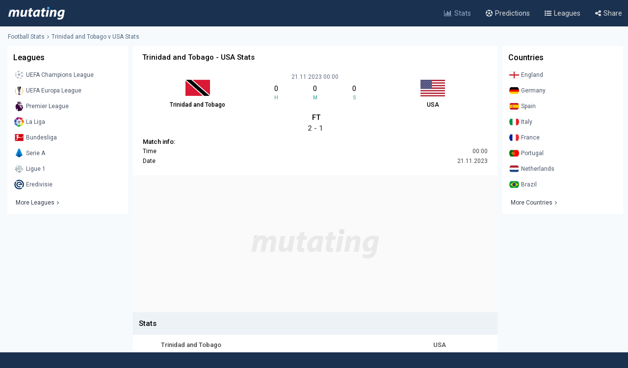

--- FILE ---
content_type: text/html; charset=UTF-8
request_url: https://www.mutating.com/football-stats/match-preview-trinidad-&-tobago-vs-usa-stats-h2h-preview-and-prediction-bbdjcag/
body_size: 11343
content:
<!doctype html>
<html lang="en">
<head>
<title>Trinidad and Tobago vs USA Stats H2H Preview and Prediction 2023-11-21</title>
<meta charset="utf-8">
<meta name="viewport" content="width=device-width, initial-scale = 1.0, maximum-scale=5.0, user-scalable=0">
<meta name="keywords" content="soccer, football, soccer stats, football stats, football statistics, soccer statistics">
<meta name="description" content="Trinidad and Tobago - USA match stats and live score, Head-to-head records Preview and Prediction 2023-11-21">
<meta name="title" content="Trinidad and Tobago vs USA Stats H2H Preview and Prediction 2023-11-21">
<link rel="canonical" href="https://www.mutating.com/football-stats/match-preview-trinidad-&-tobago-vs-usa-stats-h2h-preview-and-prediction-bbdjcag/" />
<meta property="og:locale" content="en" />
<meta property="og:type" content="article" />
<meta property="og:title" content="Trinidad and Tobago vs USA Stats H2H Preview and Prediction 2023-11-21" />
<meta property="og:description" content="Trinidad and Tobago - USA match stats and live score, Head-to-head records Preview and Prediction 2023-11-21" />
<meta property="og:url" content="https://www.mutating.com/football-stats/match-preview-trinidad-&-tobago-vs-usa-stats-h2h-preview-and-prediction-bbdjcag/" />
<meta property="og:site_name" content="Mutating" />
<meta property="article:modified_time" content="2026-01-21T06:11:00+00:00" />
<meta property="og:image" content="https://www.mutating.com/images/mutatingimage.jpg" />
<meta property="og:image:width" content="1200" />
<meta property="og:image:height" content="628" />
<meta name="twitter:card" content="summary_large_image" />
<meta name="twitter:description" content="Trinidad and Tobago - USA match stats and live score, Head-to-head records Preview and Prediction 2023-11-21" />
<meta name="twitter:title" content="Trinidad and Tobago vs USA Stats H2H Preview and Prediction 2023-11-21" />
<meta name="twitter:site" content="@Mutating_Social" />
<meta name="twitter:image" content="https://www.mutating.com/images/mutatingimage.jpg" />
<link rel="shortcut icon" href="https://www.mutating.com/favicon.ico" type="image/x-icon">
<link rel="icon" href="https://www.mutating.com/favicon.ico" type="image/x-icon">
<link rel="apple-touch-icon" sizes="57x57" href="https://www.mutating.com/icons/apple-icon-57x57.png">
<link rel="apple-touch-icon" sizes="60x60" href="https://www.mutating.com/icons/apple-icon-60x60.png">
<link rel="apple-touch-icon" sizes="72x72" href="https://www.mutating.com/icons/apple-icon-72x72.png">
<link rel="apple-touch-icon" sizes="76x76" href="https://www.mutating.com/icons/apple-icon-76x76.png">
<link rel="apple-touch-icon" sizes="114x114" href="https://www.mutating.com/icons/apple-icon-114x114.png">
<link rel="apple-touch-icon" sizes="120x120" href="https://www.mutating.com/icons/apple-icon-120x120.png">
<link rel="apple-touch-icon" sizes="144x144" href="https://www.mutating.com/icons/apple-icon-144x144.png">
<link rel="apple-touch-icon" sizes="152x152" href="https://www.mutating.com/icons/apple-icon-152x152.png">
<link rel="apple-touch-icon" sizes="180x180" href="https://www.mutating.com/icons/apple-icon-180x180.png">
<link rel="icon" type="image/png" sizes="192x192"  href="https://www.mutating.com/icons/android-icon-192x192.png">
<link rel="icon" type="image/png" sizes="32x32" href="https://www.mutating.com/icons/favicon-32x32.png">
<link rel="icon" type="image/png" sizes="96x96" href="https://www.mutating.com/icons/favicon-96x96.png">
<link rel="icon" type="image/png" sizes="16x16" href="https://www.mutating.com/icons/favicon-16x16.png">
<link rel="manifest" href="https://www.mutating.com/icons/manifest.json">
<meta name="msapplication-TileColor" content="#1a3150">
<meta name="msapplication-TileImage" content="https://www.mutating.com/icons/ms-icon-144x144.png">
<meta name="theme-color" content="#1a3150">
<link rel="preconnect" href="https://fonts.gstatic.com">
<link rel="preconnect" href="https://adservice.google.com/">
<link rel="preconnect" href="https://googleads.g.doubleclick.net/">
<link rel="preconnect" href="https://www.googletagservices.com/">
<link rel="preconnect" href="https://tpc.googlesyndication.com/">
<link rel="preconnect" href="https://pagead2.googlesyndication.com">
<link rel="preconnect" href="https://www.google-analytics.com">
<link rel="preconnect" href="https://ssl.google-analytics.com">
<link rel="preconnect" href="https://stats.g.doubleclick.net">
<link rel="preconnect" href="https://www.googletagmanager.com">
<link rel="preconnect" href="https://www.gstatic.com">
<link rel="preload" href="https://www.mutating.com/assets/fonts/af7ae50.woff2" as="font" type="font/woff2" crossorigin="anonymous">
<link rel="preload" as="style" href="https://fonts.googleapis.com/css2?family=Roboto:wght@400;500&display=swap">
<link rel="stylesheet" media="print" onload="this.onload=null;this.removeAttribute('media');" href="https://fonts.googleapis.com/css2?family=Roboto:wght@400;500&display=swap">
<noscript>
<link rel="stylesheet" href="https://fonts.googleapis.com/css2?family=Roboto:wght@400;500&display=swap">
</noscript>
<link rel="stylesheet"  href="https://www.mutating.com/css/sytlemutatingnew.css">
<script async data-cfasync="false" src="https://staging-cdn.snigelweb.com/adengine/mutating.com/loader.js" type="text/javascript"></script>
<link rel="stylesheet"  href="https://www.mutating.com/css/snigcss.css"><script type="application/ld+json">{"@context":"https://schema.org","@type":"Organization","name":"Mutating","url":"https://www.mutating.com/football-stats/","logo":"https://www.mutating.com/images/mutatingimage.jpg","sameAs":["https://www.facebook.com/"]}</script>
<script type="application/ld+json">{"@context":"https://schema.org","@type":"BreadcrumbList","itemListElement":[{"@type":"ListItem","position":1,"name":"Home","item":"https://www.mutating.com/"},{"@type":"ListItem","position":2,"name":"Football Stats","item":"https://www.mutating.com/football-stats/"},{"@type":"ListItem","position":3,"name":"Soccer Predictions","item":"https://www.mutating.com/soccer-predictions/"},{"@type":"ListItem","position":4,"name":"Live Soccer Predictions","item":"https://www.mutating.com/soccer-predictions/live/"},{"@type":"ListItem","position":5,"name":"Football Tables & Stats","item":"https://www.mutating.com/football-tables-stats/"},{"@type":"ListItem","position":6,"name":"Trinidad and Tobago vs USA Stats H2H Preview and Prediction 2023-11-21","item":"https://www.mutating.com/football-stats/match-preview-trinidad-&-tobago-vs-usa-stats-h2h-preview-and-prediction-bbdjcag/"}]}</script>    
<style>.standingshome{background:#faebd7;}.standingsaway{background:#f5f5dc;}</style>
<script>const urlidupdate = "bbdjcag";var config = {static_id: "1139206"};const countdown = new Date("Nov 21,2023 00:00:00");</script>
<body>
<div id="loader">
<div></div>
</div>
<div class="layoutis">
<div class="sitebg autoimportant">
<!-- start header -->
<header> 
<div class="barheader"><div class="container margin-auto padding075"><div class="logodiv">
    <div class="logomargins"><a href="https://www.mutating.com/football-stats/" title="Football Stats">
    <img src="https://www.mutating.com/images/logodesk.png" alt="Football Stats" width="117" height="30" class="logosite logodesk"><img src="https://www.mutating.com/images/logomob.png" alt="Football Stats" width="117" height="28" class="logosite logomob"></a>
    </div> 
    <div class="flex-grow padding05">
    <div class="flex justify-end menudesk">
    <a href="https://www.mutating.com/football-stats/" title="Football Stats" class="linktopmenu"><i class="fa fa-bar-chart2 topicon selected"></i><span class="topsmenus selecttopmenu">Stats</span></a>
    <a href="https://www.mutating.com/soccer-predictions/" title="Soccer Predictions" class="linktopmenu"><i class="fa fa-futbol-o topicon"></i><span class="topsmenus">Predictions</span></a>
    <a href="https://www.mutating.com/football-tables-stats/" title="Football Tables & Stats" class="linktopmenu"><i class="fa fa-list-ul topicon"></i><span class="topsmenus">Leagues</span></a>
    <span class="share-button2 linktopmenu"><i class="fa fa-share-alt topicon"></i><span class="topsmenus">Share</span></span>
    </div></div> 
    </div></div></div> 
</header>


<!-- end header  -->
<div class="container margin-auto contentdiv autoimportant minheight spacecontent">
<!-- start breadcrumb -->
<div class="divbread">
    <ol class="flex items-center marginbread">
        <li class="flex items-center libread"><a href="https://www.mutating.com/football-stats/" class="linkbread">Football Stats</a></li>
        <li class="flex items-center libread lasttrunk"><span class="imargin"><i class="fa fa-angle-right"></i></span><a href="https://www.mutating.com/football-stats/match-preview-trinidad-&-tobago-vs-usa-stats-h2h-preview-and-prediction-bbdjcag/" class="linkbread">Trinidad and Tobago v USA Stats</a></li>
    </ol>
</div>
<!-- end breadcrumb -->
<!-- start leftsid -->
<div class="flex flex-wrap autoimportant">
<div class="divsides">
    <aside class="sticky top0 paddtop10">
        <div class="bg-white overflow-hidden">
            <div class="flex justify-between items-center sidesstyle">Leagues</div> 
            <div class="selectoptmenus">
            <ul class="colormix">
                <li class="margintop4"><a href="https://www.mutating.com/football-stats/league-uefa-champions-league-country-world-tables-stats-h2h-2/" title="UEFA Champions League tables stats h2h" class="flex items-center linksidemenu"><figure class="figsidemenu"><img src="https://www.mutating.com/images/leagues/cllogo.png" alt="UEFA Champions League tables stats h2h" width="20" height="20"></figure><span>UEFA Champions League</span></a></li>  
<li class="margintop4"><a href="https://www.mutating.com/football-stats/league-uefa-europa-league-country-world-tables-stats-h2h-3/" title="UEFA Europa League tables stats h2h" class="flex items-center linksidemenu"><figure class="figsidemenu"><img src="https://www.mutating.com/images/leagues/logoeurope.png" alt="UEFA Europa League tables stats h2h" width="20" height="20"></figure><span>UEFA Europa League</span></a></li>  
<li class="margintop4"><a href="https://www.mutating.com/football-stats/league-premier-league-country-england-tables-stats-h2h-39/" title="Premier League tables stats h2h" class="flex items-center linksidemenu"><figure class="figsidemenu"><img src="https://www.mutating.com/images/leagues/premlogo.png" alt="Premier League tables stats h2h" width="20" height="20"></figure><span>Premier League</span></a></li>  
<li class="margintop4"><a href="https://www.mutating.com/football-stats/league-la-liga-country-spain-tables-stats-h2h-140/" title="La Liga tables stats h2h" class="flex items-center linksidemenu"><figure class="figsidemenu"><img src="https://www.mutating.com/images/leagues/lalogo.png" alt="La Liga tables stats h2h" width="20" height="20"></figure><span>La Liga</span></a></li>  
<li class="margintop4"><a href="https://www.mutating.com/football-stats/league-bundesliga-country-germany-tables-stats-h2h-78/" title="Bundesliga tables stats h2h" class="flex items-center linksidemenu"><figure class="figsidemenu"><img src="https://www.mutating.com/images/leagues/bunlogo.png" alt="Bundesliga tables stats h2h" width="20" height="20"></figure><span>Bundesliga</span></a></li>  
<li class="margintop4"><a href="https://www.mutating.com/football-stats/league-serie-a-country-italy-tables-stats-h2h-135/" title="Serie A tables stats h2h" class="flex items-center linksidemenu"><figure class="figsidemenu"><img src="https://www.mutating.com/images/leagues/itallogo.png" alt="Serie A tables stats h2h" width="20" height="20"></figure><span>Serie A</span></a></li>  
<li class="margintop4"><a href="https://www.mutating.com/football-stats/league-ligue-1-country-france-tables-stats-h2h-61/" title="Ligue 1 tables stats h2h" class="flex items-center linksidemenu"><figure class="figsidemenu"><img src="https://www.mutating.com/images/leagues/fraliglogo.png" alt="Ligue 1 tables stats h2h" width="20" height="20"></figure><span>Ligue 1</span></a></li>  
<li class="margintop4"><a href="https://www.mutating.com/football-stats/league-eredivisie-country-netherlands-tables-stats-h2h-88/" title="Eredivisie tables stats h2h" class="flex items-center linksidemenu"><figure class="figsidemenu"><img src="https://www.mutating.com/images/leagues/holerilogo.png" alt="Eredivisie tables stats h2h" width="20" height="20"></figure><span>Eredivisie</span></a></li>            </ul>  
            <div class="moreleagues"><a href="https://www.mutating.com/football-tables-stats/" title="football tables stats" class="flex items-center linksidemenu"><span class="spanmoreleagues">More Leagues</span><i class="fa fa-angle-right"></i></a></div>
            </div>
        </div>
    </aside>
</div><!-- end leftside -->
<div class="centerwidth centerwidth top0 paddtop10">
<main class="bg-white overflow-hidden autoimportant">
<div class="padding12px">
<div class="divtitlecenter">
<h1 class="font-semibold text-base titletruck">Trinidad and Tobago - USA Stats</h1>
</div>
    <div class="flex items-center text-center divmainlogos">
            <div class="with33">
                <div class="nameteamlogo mx-auto"><img src="https://www.mutating.com/images/clubs/trinidad-and-tobago.png" alt="Trinidad and Tobago" title="Trinidad and Tobago" width="50" height="50" class="mx-auto imagegamedetails">
                <strong class="mx-auto lessstrong">Trinidad and Tobago</strong></div>
            </div>
            <div class="with33">
                <div class="rounded overflow-hidden datetimegame">21.11.2023 00:00</div>
                <div class="text-center my-1">
                    <div class="flex items-center text-center" id="js-countdown">
                        <div class="countdown__timer js-countdown-days"></div>
                        <div class="flex-1 px-1">
                            <div class="text-base"><div class="countdown__timer js-countdown-hours" aria-checked="true" ></div></div>
                            <div class="text-teal-600 text-xss">H</div>
                        </div>
                        <div class="flex-1 px-1">
                            <div class="text-base"><div class="countdown__timer js-countdown-minutes" aria-checked="true" ></div></div>
                            <div class="text-teal-600 text-xss">M</div>
                        </div>
                        <div class="flex-1 px-1">
                            <div class="text-base"><div class="countdown__timer js-countdown-seconds" aria-checked="true"></div></div>
                            <div class="text-teal-600 text-xss">S</div>
                        </div>
                    </div>
                </div>
                <div class="relative relatiheig">
                    <div class="flex items-center justify-center">
                        <div class="relative"><div id="textstream"></div></div>
                    </div>
                </div>
            </div>
            <div class="with33">
                <div class="nameteamlogo mx-auto"><img src="https://www.mutating.com/images/clubs/usa.png" alt="USA" title="USA" width="50" height="50" class="mx-auto imagegamedetails">
                <strong class="mx-auto lessstrong">USA</strong></div>
            </div>
    </div>
    <div class="scorefinal"><span id="matchgotime"></span></div><div class="scorefinaldetails"><span id="matchgoresult"></span></div>
        <div class="matchinfo"><h2 class="font-semibold text-base matchinfoh2">Match info:</h2>
        <table class="tablestats">
            <tbody>
            <tr>
                <td>Time</td>
                <td class="text-right theadclass">00:00</td>
            </tr>
            <tr>
                <td>Date</td>
                <td class="text-right theadclass">21.11.2023</td>
            </tr>
                          
                        </tbody>
        </table>
    </div>
</div>
<script type="application/ld+json">{"@context": "https://schema.org","@type": "SportsEvent","name": "Trinidad and Tobago - USA","startDate": "2023-11-21T00:00:00+00:00","eventStatus": "EventScheduled","endDate": "2023-11-21T00:00","eventAttendanceMode": "OfflineEventAttendanceMode","location": {"@type": "Place","address": "World","name": "World"},"homeTeam": {"@type": "SportsTeam","logo": "https://www.mutating.com/images/clubs/trinidad-and-tobago.png","name": "Trinidad and Tobago"},"awayTeam": {"@type": "SportsTeam","logo": "https://www.mutating.com/images/clubs/usa.png","name": "USA"},"description": "Trinidad and Tobago vs USA Stats H2H Preview and Prediction 2023-11-21","url": "https://www.mutating.com/football-stats/match-preview-trinidad-&-tobago-vs-usa-stats-h2h-preview-and-prediction-bbdjcag/","image": "https://www.mutating.com/images/mutatingimage.jpg","performers": [{"@type": "SportsTeam","image": "https://www.mutating.com/images/clubs/trinidad-and-tobago.png","name": "Trinidad and Tobago"},{"@type": "SportsTeam","image": "https://www.mutating.com/images/clubs/usa.png","name": "USA"}]}</script>
 
<section><div style="height:280px;background:url('https://www.mutating.com/images/logoplacethismore.webp') no-repeat center center;background-size:35%;background-color:#fafafa;text-align:center;margin:auto;display:flex;align-items:center;justify-content:center;"><a href='javascript:;' title='opentab'> </a>
<div id="incontent_1"></div>
</div></section>
<h2 class="h2divider">Stats</h2>
<div class="maintablestats">
    <table class="tablestats">
        <thead class="theadclass">
        <tr>
            <th class="classw40"><div class="font-semibold namebeforestats">Trinidad and Tobago</div></th>
            <th class="text-center"></th>
            <th class="classw40"><div class="font-semibold namebeforestats">USA</div></th>
        </tr>
        </thead>
        <tbody>
        <tr>
                        <td>
                <div class="flex items-center justify-center">
                    <div class='inline-block'><div class='forms bg-teal-draw'
                            title='Draw'><span class='textresult'>D</span></div></div><div class='inline-block'><div class='forms bg-teal-draw'
                            title='Draw'><span class='textresult'>D</span></div></div><div class='inline-block'><div class='forms bg-teal-draw'
                            title='Draw'><span class='textresult'>D</span></div></div><div class='inline-block'><div class='forms bg-teal-win'
                                    title='Win'><span class='textresult'>W</span></div></div><div class='inline-block'><div class='forms bg-teal-lose'
                                    title='Lose'><span class='textresult'>L</span></div></div>                </div>
            </td>
            <td class="theadclass text-center">Form</td>
            <td>
                <div class="flex items-center justify-center">
                    <div class='inline-block'><div class='forms bg-teal-win'
                                    title='Win'><span class='textresult'>W</span></div></div><div class='inline-block'><div class='forms bg-teal-win'
                                    title='Win'><span class='textresult'>W</span></div></div><div class='inline-block'><div class='forms bg-teal-win'
                                    title='Win'><span class='textresult'>W</span></div></div><div class='inline-block'><div class='forms bg-teal-draw'
                            title='Draw'><span class='textresult'>D</span></div></div><div class='inline-block'><div class='forms bg-teal-win'
                                    title='Win'><span class='textresult'>W</span></div></div>                </div>
            </td>
        </tr>
        <tr>
            <td>
                <div class="flex items-center justify-center">
                    <div class='inline-block'>
                            <div class='forms bg-teal-yes'
                                title='Yes'><span class='textresult'>Y</span></div>
                        </div><div class='inline-block'>
                            <div class='forms bg-teal-yes'
                                title='Yes'><span class='textresult'>Y</span></div>
                        </div><div class='inline-block'>
                            <div class='forms bg-teal-yes'
                                title='Yes'><span class='textresult'>Y</span></div>
                        </div><div class='inline-block'>
                            <div class='forms bg-teal-no'
                                title='No'><span class='textresult'>N</span></div>
                        </div><div class='inline-block'>
                            <div class='forms bg-teal-no'
                                title='No'><span class='textresult'>N</span></div>
                        </div>                </div>
            </td>
            <td class="theadclass text-center">Both Teams Score</td>
            <td>
                <div class="flex items-center justify-center">
                    <div class='inline-block'>
                            <div class='forms bg-teal-yes'
                                title='Yes'><span class='textresult'>Y</span></div>
                        </div><div class='inline-block'>
                            <div class='forms bg-teal-yes'
                                title='Yes'><span class='textresult'>Y</span></div>
                        </div><div class='inline-block'>
                            <div class='forms bg-teal-yes'
                                title='Yes'><span class='textresult'>Y</span></div>
                        </div><div class='inline-block'>
                            <div class='forms bg-teal-yes'
                                title='Yes'><span class='textresult'>Y</span></div>
                        </div><div class='inline-block'>
                            <div class='forms bg-teal-no'
                                title='No'><span class='textresult'>N</span></div>
                        </div>                </div>
            </td>
        </tr>
        <tr>
            <td>
                <div class="flex items-center justify-center">
                    <div class='inline-block'>
                            <div class='forms bg-teal-over'
                                title='Over'><span class='textresult'>O</span></div>
                        </div><div class='inline-block'>
                            <div class='forms bg-teal-under'
                                title='Under'><span class='textresult'>U</span></div>
                        </div><div class='inline-block'>
                            <div class='forms bg-teal-under'
                                title='Under'><span class='textresult'>U</span></div>
                        </div><div class='inline-block'>
                            <div class='forms bg-teal-over'
                                title='Over'><span class='textresult'>O</span></div>
                        </div><div class='inline-block'>
                            <div class='forms bg-teal-under'
                                title='Under'><span class='textresult'>U</span></div>
                        </div>                </div>
            </td>
            <td class="theadclass text-center">Over Under 2.5</td>
            <td>
                <div class="flex items-center justify-center">
                    <div class='inline-block'>
                            <div class='forms bg-teal-over'
                                title='Over'><span class='textresult'>O</span></div>
                        </div><div class='inline-block'>
                            <div class='forms bg-teal-over'
                                title='Over'><span class='textresult'>O</span></div>
                        </div><div class='inline-block'>
                            <div class='forms bg-teal-over'
                                title='Over'><span class='textresult'>O</span></div>
                        </div><div class='inline-block'>
                            <div class='forms bg-teal-under'
                                title='Under'><span class='textresult'>U</span></div>
                        </div><div class='inline-block'>
                            <div class='forms bg-teal-under'
                                title='Under'><span class='textresult'>U</span></div>
                        </div>                </div>
            </td>
        </tr>
        </tbody>
    </table>
</div>
<div class="maintablestats">
    <div class="filterby"><i class="fa fa-filter"></i> Filter By</div>
    <div class="gamesflex">
        <div class="selecnumgames">Last games:</div>
        <input type="hidden" name="home_style" value="home"/>
        <input type="hidden" name="away_style" value="away"/>
        <div><label class="containerbutton">
                <span class="numbergames">5</span>
                <input type="radio"  name="game_count_5" id="game_count_5" value="5">
                <span class="checkmark"></span>
            </label>
            <label class="containerbutton">
                <span class="numbergames">10</span>
                <input type="radio" checked='checked' name="game_count_10" id="game_count_10" value="10"
                    >
                <span class="checkmark"></span>
            </label>
            <label class="containerbutton">
                <span class="numbergames">15</span>
                <input type="radio"  name="game_count_15" id="game_count_15" value="15">
                <span class="checkmark"></span>
            </label>
        </div>
    </div>
    <div class="gamesflex">
        <div class="selecnumgames">Trinidad and Tobago:</div>
        <input type="hidden" name="game_count" value="10"/>
        <input type="hidden" name="away_style" value="away"/>
        <div>
            <label class="containerbutton">
                <span class="numbergames">Home</span>
                <input type="radio" checked='checked' name="home_style_home_radio" id="home_style_home_radio" value="home">
                <span class="checkmark"></span>
            </label>
            <label class="containerbutton">
                <span class="numbergames">Away</span>
                <input type="radio"  name="home_style_away_radio" id="home_style_away_radio" value="away">
                <span class="checkmark"></span>
            </label>
            <label class="containerbutton">
                <span class="numbergames">Overall</span>
                <input type="radio"  name="home_style_overall_radio" id="home_style_overall_radio" value="overall">
                <span class="checkmark"></span>
            </label>
        </div>
    </div>
    <div class="gamesflex">
        <div class="selecnumgames">USA:</div>
            <input type="hidden" name="game_count" value="10"/>
            <input type="hidden" name="home_style" value="home"/>
            <div>
                <label class="containerbutton">
                    <span class="numbergames">Home</span>
                    <input type="radio"  name="away_style" id="away_style_home" value="home">
                    <span class="checkmark"></span>
                </label>
                <label class="containerbutton">
                    <span class="numbergames">Away</span>
                    <input type="radio" checked='checked' name="away_style" id="away_style_away" value="away">
                    <span class="checkmark"></span>
                </label>
                <label class="containerbutton">
                    <span class="numbergames">Overall</span>
                    <input type="radio"  name="away_style" id="away_style_overall" value="overall">
                    <span class="checkmark"></span>
                </label>
            </div>
    </div>
</div>
<h2 class="h2divider">Main Stats</h2>
<div class="maintablestats">
<table class="tablestats">
<thead class="theadclass">
<tr>
    <th class="classw50" colspan="3">
        <div class="flex statsmarg">
            <div class="stateamhome"><div class="font-semibold text-base">Trinidad and Tobago</div><span class="statsnumbgames" id="match_games_home">Last 10 games home</span></div>
            <div class="stateamaway"><div class="font-semibold text-base">USA</div><span class="statsnumbgames" id="match_games_away">Last 10 games away</span></div>
        </div>
    </th>
</tr>
</thead>
<tbody>
<tr>
    <td class="tablefullstats20" id="home_goals_score">1.90</td>
    <td class="tablefullstats">Goals scored per game</td>
    <td class="tablefullstats20" id="away_goals_score">2.20</td>
</tr>
<tr>
    <td class="tablefullstats20" id="home_goals_conceded">1.30</td>
    <td class="tablefullstats">Goals conceded per game</td>
    <td class="tablefullstats20" id="away_goals_conceded">0.90</td>
</tr>
<tr>
    <td class="tablefullstats20" id="home_clean_sheet">30.00%
    </td>
    <td class="tablefullstats">Clean sheets</td>
    <td class="tablefullstats20" id="away_clean_sheet">50.00%
    </td>
</tr>
<tr>
    <td class="tablefullstats20" id="home_team_scored">70.00%</td>
    <td class="tablefullstats">Team scored</td>
    <td class="tablefullstats20" id="away_team_scored">90.00%</td>
</tr>
<tr>
    <td class="tablefullstats20" id="home_team_twice_scored">50.00%</td>
    <td class="tablefullstats">Team scored twice</td>
    <td class="tablefullstats20" id="away_team_twice_scored">40.00%</td>
</tr>
<tr>
    <td class="tablefullstats20" id="home_both_scored">50.00%</td>
    <td class="tablefullstats">Scored in both halves</td>
    <td class="tablefullstats20" id="away_both_scored">30.00%</td>
</tr>
<tr>
    <td class="tablefullstats20" id="home_both_conceded">60.00%</td>
    <td class="tablefullstats">Goal in both halves</td>
    <td class="tablefullstats20" id="away_both_conceded">70.00%</td>
</tr>
</tbody>
</table>
</div>
 
<section><div style="margin:auto;text-align:center;"><a href='javascript:;' title='opentab'> </a><div id="incontent_2"></div></div></section>
<h2 class="h2divider">Win Draw Lose</h2>
<div class="maintablestats">
<table class="tablestats">
<thead class="theadclass">
<tr>
    <th class="classw50" colspan="3">
        <div class="flex statsmarg">
            <div class="stateamhome"><div class="font-semibold text-base">Trinidad and Tobago</div><span class="statsnumbgames" id="home_win_draw">Last 10 games home</span></div>
            <div class="stateamaway"><div class="font-semibold text-base">USA</div><span class="statsnumbgames" id="away_win_draw">Last 10 games away</span></div>
        </div>
    </th>
</tr>
</thead>
<tbody>
<tr>
    <td class="tablefullstats20" id="home_win">30.00%</td>
    <td class="tablefullstats">Win</td>
    <td class="tablefullstats20" id="away_win">60.00%</td>
</tr>
<tr>
    <td class="tablefullstats20" id="home_draw">60.00%</td>
    <td class="tablefullstats">Draw</td>
    <td class="tablefullstats20" id="away_draw">0.00%</td>
</tr>
<tr>
    <td class="tablefullstats20" id="home_lose">10.00%</td>
    <td class="tablefullstats">Lose</td>
    <td class="tablefullstats20" id="away_lose">40.00%</td>
</tr>
<tr>
    <td class="tablefullstats20" id="home_win_over">30.00%</td>
    <td class="tablefullstats">Win and Over 1.5 goals</td>
    <td class="tablefullstats20" id="away_win_over">40.00%</td>
</tr>
<tr>
    <td class="tablefullstats20" id="home_lose_over">10.00%</td>
    <td class="tablefullstats">Lose and Over 1.5 goals</td>
    <td class="tablefullstats20" id="away_lose_over">40.00%</td>
</tr>
<tr>
    <td class="tablefullstats20" id="home_half_win">30.00%</td>
    <td class="tablefullstats">Team win first half</td>
    <td class="tablefullstats20" id="away_half_win">50.00%</td>
</tr>
<tr>
    <td class="tablefullstats20" id="home_half_draw">50.00%</td>
    <td class="tablefullstats">Team draw at half time</td>
    <td class="tablefullstats20" id="away_half_draw">40.00%</td>
</tr>
<tr>
    <td class="tablefullstats20" id="home_half_lose">20.00%</td>
    <td class="tablefullstats">Team lost first half</td>
    <td class="tablefullstats20" id="away_half_lose">10.00%</td>
</tr>
</tbody>
</table>
</div>
<h2 class="h2divider">Both Teams to Score</h2>
 
<section><div style="margin:auto;text-align:center;"><a href='javascript:;' title='opentab'> </a><div id="incontent_3"></div></div></section>
<div class="maintablestats">
<table class="tablestats">
    <thead class="theadclass">
    <tr>
        <th class="classw50" colspan="3">
            <div class="flex statsmarg">
                <div class="stateamhome"><div class="font-semibold text-base">Trinidad and Tobago</div><span class="statsnumbgames" id="bts_games_home">Last 10 games home</span></div>
                <div class="stateamaway"><div class="font-semibold text-base">USA</div><span class="statsnumbgames" id="bts_games_away">Last 10 games away</span></div>
            </div>
        </th>
    </tr>
    </thead>
    <tbody>
    <tr>
        <td class="tablefullstats20" id="home_bts">60.00%</td>
        <td class="tablefullstats">Both Teams to Score</td>
        <td class="tablefullstats20" id="away_bts">40.00%</td>
    </tr>
    <tr>
        <td class="tablefullstats20" id="home_first_bts">20.00%</td>
        <td class="tablefullstats">BTTS in first-half</td>
        <td class="tablefullstats20" id="away_first_bts">40.00%</td>
    </tr>
    <tr>
        <td class="tablefullstats20" id="home_second_bts">40.00%</td>
        <td class="tablefullstats">BBTS in second-half</td>
        <td class="tablefullstats20" id="away_second_bts">0.00%</td>
    </tr>
    <tr>
        <td class="tablefullstats20" id="home_bts_over15">60.00%</td>
        <td class="tablefullstats">BBTS and Over 1.5</td>
        <td class="tablefullstats20" id="away_bts_over15">40.00%</td>
    </tr>
    <tr>
        <td class="tablefullstats20" id="home_bts_over25">40.00%</td>
        <td class="tablefullstats">BBTS and Over 2.5</td>
        <td class="tablefullstats20" id="away_bts_over25">40.00%</td>
    </tr>
    <tr>
        <td class="tablefullstats20" id="home_win_bts">20.00%</td>
        <td class="tablefullstats">Win and BTTS</td>
        <td class="tablefullstats20" id="away_win_bts">10.00%</td>
    </tr>
    <tr>
        <td class="tablefullstats20" id="home_draw_bts">40.00%</td>
        <td class="tablefullstats">Draw and BTTS</td>
        <td class="tablefullstats20" id="away_draw_bts">0.00%</td>
    </tr>
    <tr>
        <td class="tablefullstats20" id="home_lose_bts">0.00%</td>
        <td class="tablefullstats">Lose and BTTS</td>
        <td class="tablefullstats20" id="away_lose_bts">30.00%</td>
    </tr>
    </tbody>
</table>
</div>
<h2 class="h2divider">Match Total Goals</h2>
<div class="maintablestats">
<table class="tablestats">
        <thead class="theadclass">
        <tr>
            <th class="classw50" colspan="3">
                <div class="flex statsmarg">
                    <div class="stateamhome"><div class="font-semibold text-base">Trinidad and Tobago</div><span class="statsnumbgames" id="match_total_games_home">Last 10 games home</span></div>
                    <div class="stateamaway"><div class="font-semibold text-base">USA</div><span class="statsnumbgames" id="match_total_games_away">Last 10 games away</span></div>
                </div>
            </th>
        </tr>
        </thead>
        <tbody>
        <tr>
            <td class="tablefullstats20" id="home_match0">20.00%</td>
            <td class="tablefullstats">Match total goals 0</td>
            <td class="tablefullstats20" id="away_match0">0.00%</td>
        </tr>
        <tr>
            <td class="tablefullstats20" id="home_match1">0.00%</td>
            <td class="tablefullstats">Match total goals 1</td>
            <td class="tablefullstats20" id="away_match1">20.00%</td>
        </tr>
        <tr>
            <td class="tablefullstats20" id="home_match2">20.00%</td>
            <td class="tablefullstats">Match total goals 2</td>
            <td class="tablefullstats20" id="away_match2">30.00%</td>
        </tr>
        <tr>
            <td class="tablefullstats20" id="home_match3">0.00%</td>
            <td class="tablefullstats">Match total goals 3</td>
            <td class="tablefullstats20" id="away_match3">30.00%
            </td>
        </tr>
        <tr>
            <td class="tablefullstats20" id="home_match4">50.00%</td>
            <td class="tablefullstats">Match total goals 4</td>
            <td class="tablefullstats20" id="away_match4">0.00%</td>
        </tr>
        <tr>
            <td class="tablefullstats20" id="home_match01">20.00%</td>
            <td class="tablefullstats">Match total goals 0 or 1</td>
            <td class="tablefullstats20" id="away_match01">20.00%</td>
        </tr>
        <tr>
            <td class="tablefullstats20" id="home_match23">20.00%</td>
            <td class="tablefullstats">Match total goals 2 or 3</td>
            <td class="tablefullstats20" id="away_match23">60.00%</td>
        </tr>
        <tr>
            <td class="tablefullstats20" id="home_match4_more">0.00%</td>
            <td class="tablefullstats">Match total goals 4+</td>
            <td class="tablefullstats20" id="away_match4_more">0.00%</td>
        </tr>
        </tbody>
    </table>
</div>
<h2 class="h2divider">Over Under Goals</h2>
 
<section><div style="margin:auto;text-align:center;"><a href='javascript:;' title='opentab'> </a><div id="incontent_4"></div></div></section>
    <div class="maintablestats">
<table class="tablestats">
        <thead class="theadclass">
        <tr>
            <th class="classw50" colspan="3">
                <div class="flex statsmarg">
                    <div class="stateamhome"><div class="font-semibold text-base">Trinidad and Tobago</div><span class="statsnumbgames" id="over_under_game_home">Last 10 games home</span></div>
                    <div class="stateamaway"><div class="font-semibold text-base">USA</div><span class="statsnumbgames" id="over_under_game_away">Last 10 games away</span></div>
                </div>
            </th>
        </tr>
        </thead>
        <tbody>
        <tr>
            <td class="tablefullstats20" id="home_over15">80.00%</td>
            <td class="tablefullstats">Over 1.5 goals</td>
            <td class="tablefullstats20" id="away_over15">80.00%</td>
        </tr>
        <tr>
            <td class="tablefullstats20" id="home_over25">60.00%</td>
            <td class="tablefullstats">Over 2.5 goals</td>
            <td class="tablefullstats20" id="away_over25">50.00%</td>
        </tr>
        <tr>
            <td class="tablefullstats20" id="home_over35">60.00%</td>
            <td class="tablefullstats">Over 3.5 goals</td>
            <td class="tablefullstats20" id="away_over35">20.00%</td>
        </tr>
        <tr>
            <td class="tablefullstats20" id="home_under15">20.00%</td>
            <td class="tablefullstats">Under 1.5 goals</td>
            <td class="tablefullstats20" id="away_under15">20.00%</td>
        </tr>
        <tr>
            <td class="tablefullstats20" id="home_under25">40.00%</td>
            <td class="tablefullstats">Under 2.5 goals</td>
            <td class="tablefullstats20" id="away_under25">50.00%</td>
        </tr>
        <tr>
            <td class="tablefullstats20" id="home_under35">40.00%</td>
            <td class="tablefullstats">Under 3.5 goals</td>
            <td class="tablefullstats20" id="away_under35">80.00%</td>
        </tr>
        <tr>
            <td class="tablefullstats20" id="home_half_over15">60.00%</td>
            <td class="tablefullstats">Over 0.5 goals at half-time</td>
            <td class="tablefullstats20" id="away_half_over15">90.00%</td>
        </tr>
        <tr>
            <td class="tablefullstats20" id="home_half_over25">50.00%</td>
            <td class="tablefullstats">Over 1.5 goals at half-time</td>
            <td class="tablefullstats20" id="away_half_over25">60.00%</td>
        </tr>
        <tr>
            <td class="tablefullstats20" id="home_half_over35">30.00%</td>
            <td class="tablefullstats">Over 2.5 goals at half-time</td>
            <td class="tablefullstats20" id="away_half_over35">20.00%</td>
        </tr>
        </tbody>
    </table>
</div>
<h2 class="h2divider">Half Time-Full Time</h2>
<div class="maintablestats">
<table class="tablestats">
        <thead class="theadclass">
        <tr>
            <th class="classw50" colspan="3">
                <div class="flex statsmarg">
                    <div class="stateamhome"><div class="font-semibold text-base">Trinidad and Tobago</div><span class="statsnumbgames" id="hf_games_home">Last 10 games home</span></div>
                    <div class="stateamaway"><div class="font-semibold text-base">USA</div><span class="statsnumbgames" id="hf_games_away">Last 10 games away</span></div>
                </div>
            </th>
        </tr>
        </thead>
        <tbody>
        <tr>
            <td class="tablefullstats20" id="home_win_hf">20.00%</td>
            <td class="tablefullstats">Win HT - Win FT</td>
            <td class="tablefullstats20" id="away_win_hf">50.00%</td>
        </tr>
        <tr>
            <td class="tablefullstats20" id="home_win_ht_draw_ft">10.00%</td>
            <td class="tablefullstats">Win HT - Draw FT</td>
            <td class="tablefullstats20" id="away_win_ht_draw_ft">0.00%</td>
        </tr>
        <tr>
            <td class="tablefullstats20" id="home_win_ht_lost_ft">0.00%</td>
            <td class="tablefullstats">Win HT - Lose FT</td>
            <td class="tablefullstats20" id="away_win_ht_lost_ft">0.00%</td>
        </tr>
        <tr>
            <td class="tablefullstats20" id="home_draw_ht_win_ft">10.00%</td>
            <td class="tablefullstats">Draw HT - Win FT</td>
            <td class="tablefullstats20" id="away_draw_ht_win_ft">10.00%</td>
        </tr>
        <tr>
            <td class="tablefullstats20" id="home_draw_ht_draw_ft">40.00%</td>
            <td class="tablefullstats">Draw HT - Draw FT</td>
            <td class="tablefullstats20" id="away_draw_ht_draw_ft">0.00%</td>
        </tr>
        <tr>
            <td class="tablefullstats20" id="home_draw_ht_lost_ft">0.00%</td>
            <td class="tablefullstats">Draw HT - Lose FT</td>
            <td class="tablefullstats20" id="away_draw_ht_lost_ft">30.00%</td>
        </tr>
        <tr>
            <td class="tablefullstats20" id="home_lost_ht_win_ft">0.00%</td>
            <td class="tablefullstats">Lose HT - Win FT</td>
            <td class="tablefullstats20" id="away_lost_ht_win_ft">0.00%</td>
        </tr>
        <tr>
            <td class="tablefullstats20" id="home_lost_ht_draw_ft">10.00%</td>
            <td class="tablefullstats">Lose HT - Draw FT</td>
            <td class="tablefullstats20" id="away_lost_ht_draw_ft">0.00%</td>
        </tr>
        <tr>
            <td class="tablefullstats20"  id="home_lost_ht_lost_ft">10.00%</td>
            <td class="tablefullstats">Lose HT - Lose FT</td>
            <td class="tablefullstats20" id="away_lost_ht_lost_ft">10.00%</td>
        </tr>
        </tbody>
    </table>
</div>
<h2 class="h2divider">Trinidad and Tobago Trends</h2>
<div class="maintablestats">
<table class="tablestats">
<tbody>
<tr>
    <td><div class="titletrends">Trinidad and Tobago trends last games.</span></div></td>
</tr>    
<tr>
    <td>Trinidad and Tobago is <span class="font-bold">undefeated</span> in their last 4 games.
    </td>
</tr>
 
<tr>
    <td>Trinidad and Tobago <span class="font-bold">draw</span> their last 3 games.
    </td>
</tr>
 
<tr>
    <td>Trinidad and Tobago games have <span class="font-bold">over 1.5 goals</span> in their last 5 matches.
    </td>
</tr>
 
<tr>
    <td>Trinidad and Tobago <span class="font-bold">haven't lost</span> any of their last 5 home matches.
    </td>
</tr>
 
<tr>
    <td>Trinidad and Tobago <span class="font-bold">haven't lost</span> any of their last 2 away matches.
    </td>
</tr>
 
<tr>
    <td>Trinidad and Tobago <span class="font-bold">draw</span> their last 4 home matches.
    </td>
</tr>
 
<tr>
    <td>Trinidad and Tobago have <span class="font-bold">scored over 0.5 goals</span> in their last 4 games.
    </td>
</tr>
 
<tr>
    <td>Trinidad and Tobago have <span class="font-bold">over 0.5 second half goals</span> in their last 4 games.
    </td>
</tr>
</tbody>
</table>
</div>
 
<section><div style="margin:auto;text-align:center;"><a href='javascript:;' title='opentab'> </a><div id="incontent_5"></div></div></section>
<h2 class="h2divider">USA Trends</h2>
<div class="maintablestats">
<table class="tablestats">
    <tbody>
    <td><div class="titletrends">USA trends last games.</div></td>    
     
        <tr>
        <td>USA is <span class="font-bold">undefeated</span> in their last 5 games.
        </td>
    </tr>
                 
        <tr>
        <td>USA games have <span class="font-bold">over 1.5 goals</span> in their last 10 matches.
        </td>
    </tr>
         
        <tr>
        <td>USA games have <span class="font-bold">over 2.5 goals</span> in their last 3 matches.
        </td>
    </tr>
                     
        <tr>
        <td>USA <span class="font-bold">haven't lost</span> any of their last 5 home matches.
        </td>
    </tr>
                             
        <tr>
        <td>USA have <span class="font-bold">scored over 1.5 goals</span> in their last 3 games.
        </td>
    </tr>
         
        <tr>
        <td>USA have <span class="font-bold">scored over 0.5 goals</span> in their last 5 games.
        </td>
    </tr>
         
        <tr>
        <td>USA have <span class="font-bold">over 0.5 second half goals</span> in their last 5 games.
        </td>
    </tr>
                </tbody>
</table>
</div>
<h2 class="h2divider">Last Matches Trinidad and Tobago</h2>
<div>
    <a href='https://mutating.com/football-stats/match-preview-trinidad-and-tobago-vs-bermuda-stats-h2h-preview-and-prediction-bdjheha/' title='Trinidad and Tobago vs Bermuda stats, h2h and prediction'><div class='gamdediv'>
                                        <div class='w60'>
                                            <div class='nostart'><span class='flex'>19 Nov</span><span>01:00</span></div>
                                        </div>
                                        <div class='flex-1'>
                                            <div class='flex items-center'>
                                                <figure class='figsidemenu'>
                                                <img class='lazy' src='https://www.mutating.com/images/imagefill.png' data-src='https://www.mutating.com/images/clubs/trinidad-and-tobago.png' width='20' height='20' alt='Trinidad and Tobago'></figure>
                                                <h2 class='flex justify-between flex-grow'>Trinidad and Tobago<span class='scorem'> 2  </span></h2></div>
                                            <div class='flex items-center mt-1'>
                                                <figure class='figsidemenu'>
                                                <img class='lazy' src='https://www.mutating.com/images/imagefill.png' data-src='https://www.mutating.com/images/clubs/bermuda.png' width='20' height='20' alt='Bermuda'></figure>
                                                <h2 class='flex justify-between flex-grow'>Bermuda <span class='scorem'> 2</span></h2></div>
                                        </div>
                                        <div class='w80 text-right'><i class='fa fa-bar-chart' aria-hidden='true'></i></div>
                                    </div>
                                </a><a href='https://mutating.com/football-stats/match-preview-trinidad-and-tobago-vs-jamaica-stats-h2h-preview-and-prediction-beegabj/' title='Trinidad and Tobago vs Jamaica stats, h2h and prediction'><div class='gamdediv'>
                                        <div class='w60'>
                                            <div class='nostart'><span class='flex'>14 Nov</span><span>00:00</span></div>
                                        </div>
                                        <div class='flex-1'>
                                            <div class='flex items-center'>
                                                <figure class='figsidemenu'>
                                                <img class='lazy' src='https://www.mutating.com/images/imagefill.png' data-src='https://www.mutating.com/images/clubs/trinidad-and-tobago.png' width='20' height='20' alt='Trinidad and Tobago'></figure>
                                                <h2 class='flex justify-between flex-grow'>Trinidad and Tobago<span class='scorem'> 1  </span></h2></div>
                                            <div class='flex items-center mt-1'>
                                                <figure class='figsidemenu'>
                                                <img class='lazy' src='https://www.mutating.com/images/imagefill.png' data-src='https://www.mutating.com/images/clubs/jamaica.png' width='20' height='20' alt='Jamaica'></figure>
                                                <h2 class='flex justify-between flex-grow'>Jamaica <span class='scorem'> 1</span></h2></div>
                                        </div>
                                        <div class='w80 text-right'><i class='fa fa-bar-chart' aria-hidden='true'></i></div>
                                    </div>
                                </a><a href='https://mutating.com/football-stats/match-preview-curaçao-vs-trinidad-and-tobago-stats-h2h-preview-and-prediction-beegabf/' title='Curaçao vs Trinidad and Tobago stats, h2h and prediction'><div class='gamdediv'>
                                        <div class='w60'>
                                            <div class='nostart'><span class='flex'>15 Oct</span><span>00:00</span></div>
                                        </div>
                                        <div class='flex-1'>
                                            <div class='flex items-center'>
                                                <figure class='figsidemenu'>
                                                <img class='lazy' src='https://www.mutating.com/images/imagefill.png' data-src='https://www.mutating.com/images/clubs/curaçao.png' width='20' height='20' alt='Curaçao'></figure>
                                                <h2 class='flex justify-between flex-grow'>Curaçao<span class='scorem'> 1  </span></h2></div>
                                            <div class='flex items-center mt-1'>
                                                <figure class='figsidemenu'>
                                                <img class='lazy' src='https://www.mutating.com/images/imagefill.png' data-src='https://www.mutating.com/images/clubs/trinidad-and-tobago.png' width='20' height='20' alt='Trinidad and Tobago'></figure>
                                                <h2 class='flex justify-between flex-grow'>Trinidad and Tobago <span class='scorem'> 1</span></h2></div>
                                        </div>
                                        <div class='w80 text-right'><i class='fa fa-bar-chart' aria-hidden='true'></i></div>
                                    </div>
                                </a><a href='https://mutating.com/football-stats/match-preview-bermuda-vs-trinidad-and-tobago-stats-h2h-preview-and-prediction-bdjhefc/' title='Bermuda vs Trinidad and Tobago stats, h2h and prediction'><div class='gamdediv'>
                                        <div class='w60'>
                                            <div class='nostart'><span class='flex'>10 Oct</span><span>23:00</span></div>
                                        </div>
                                        <div class='flex-1'>
                                            <div class='flex items-center'>
                                                <figure class='figsidemenu'>
                                                <img class='lazy' src='https://www.mutating.com/images/imagefill.png' data-src='https://www.mutating.com/images/clubs/bermuda.png' width='20' height='20' alt='Bermuda'></figure>
                                                <h2 class='flex justify-between flex-grow'>Bermuda<span class='scorem'> 0  </span></h2></div>
                                            <div class='flex items-center mt-1'>
                                                <figure class='figsidemenu'>
                                                <img class='lazy' src='https://www.mutating.com/images/imagefill.png' data-src='https://www.mutating.com/images/clubs/trinidad-and-tobago.png' width='20' height='20' alt='Trinidad and Tobago'></figure>
                                                <h2 class='flex justify-between flex-grow font-semibold'>Trinidad and Tobago <span class='scorem'> 3</span></h2></div>
                                        </div>
                                        <div class='w80 text-right'><i class='fa fa-bar-chart' aria-hidden='true'></i></div>
                                    </div>
                                </a><a href='https://mutating.com/football-stats/match-preview-jamaica-vs-trinidad-and-tobago-stats-h2h-preview-and-prediction-bdjheef/' title='Jamaica vs Trinidad and Tobago stats, h2h and prediction'><div class='gamdediv'>
                                        <div class='w60'>
                                            <div class='nostart'><span class='flex'>10 Sep</span><span>01:00</span></div>
                                        </div>
                                        <div class='flex-1'>
                                            <div class='flex items-center'>
                                                <figure class='figsidemenu'>
                                                <img class='lazy' src='https://www.mutating.com/images/imagefill.png' data-src='https://www.mutating.com/images/clubs/jamaica.png' width='20' height='20' alt='Jamaica'></figure>
                                                <h2 class='flex justify-between flex-grow font-semibold'>Jamaica<span class='scorem'> 2  </span></h2></div>
                                            <div class='flex items-center mt-1'>
                                                <figure class='figsidemenu'>
                                                <img class='lazy' src='https://www.mutating.com/images/imagefill.png' data-src='https://www.mutating.com/images/clubs/trinidad-and-tobago.png' width='20' height='20' alt='Trinidad and Tobago'></figure>
                                                <h2 class='flex justify-between flex-grow'>Trinidad and Tobago <span class='scorem'> 0</span></h2></div>
                                        </div>
                                        <div class='w80 text-right'><i class='fa fa-bar-chart' aria-hidden='true'></i></div>
                                    </div>
                                </a><a href='https://mutating.com/football-stats/match-preview-trinidad-and-tobago-vs-curaçao-stats-h2h-preview-and-prediction-bdjheea/' title='Trinidad and Tobago vs Curaçao stats, h2h and prediction'><div class='gamdediv'>
                                        <div class='w60'>
                                            <div class='nostart'><span class='flex'>06 Sep</span><span>01:00</span></div>
                                        </div>
                                        <div class='flex-1'>
                                            <div class='flex items-center'>
                                                <figure class='figsidemenu'>
                                                <img class='lazy' src='https://www.mutating.com/images/imagefill.png' data-src='https://www.mutating.com/images/clubs/trinidad-and-tobago.png' width='20' height='20' alt='Trinidad and Tobago'></figure>
                                                <h2 class='flex justify-between flex-grow'>Trinidad and Tobago<span class='scorem'> 0  </span></h2></div>
                                            <div class='flex items-center mt-1'>
                                                <figure class='figsidemenu'>
                                                <img class='lazy' src='https://www.mutating.com/images/imagefill.png' data-src='https://www.mutating.com/images/clubs/curaçao.png' width='20' height='20' alt='Curaçao'></figure>
                                                <h2 class='flex justify-between flex-grow'>Curaçao <span class='scorem'> 0</span></h2></div>
                                        </div>
                                        <div class='w80 text-right'><i class='fa fa-bar-chart' aria-hidden='true'></i></div>
                                    </div>
                                </a><a href='https://mutating.com/football-stats/match-preview-saudi-arabia-vs-trinidad-and-tobago-stats-h2h-preview-and-prediction-bdhbdhc/' title='Saudi Arabia vs Trinidad and Tobago stats, h2h and prediction'><div class='gamdediv'>
                                        <div class='w60'>
                                            <div class='nostart'><span class='flex'>23 Jun</span><span>00:00</span></div>
                                        </div>
                                        <div class='flex-1'>
                                            <div class='flex items-center'>
                                                <figure class='figsidemenu'>
                                                <img class='lazy' src='https://www.mutating.com/images/imagefill.png' data-src='https://www.mutating.com/images/clubs/saudi-arabia.png' width='20' height='20' alt='Saudi Arabia'></figure>
                                                <h2 class='flex justify-between flex-grow'>Saudi Arabia<span class='scorem'> 1  </span></h2></div>
                                            <div class='flex items-center mt-1'>
                                                <figure class='figsidemenu'>
                                                <img class='lazy' src='https://www.mutating.com/images/imagefill.png' data-src='https://www.mutating.com/images/clubs/trinidad-and-tobago.png' width='20' height='20' alt='Trinidad and Tobago'></figure>
                                                <h2 class='flex justify-between flex-grow'>Trinidad and Tobago <span class='scorem'> 1</span></h2></div>
                                        </div>
                                        <div class='w80 text-right'><i class='fa fa-bar-chart' aria-hidden='true'></i></div>
                                    </div>
                                </a><a href='https://mutating.com/football-stats/match-preview-trinidad-and-tobago-vs-haiti-stats-h2h-preview-and-prediction-bdhbdgg/' title='Trinidad and Tobago vs Haiti stats, h2h and prediction'><div class='gamdediv'>
                                        <div class='w60'>
                                            <div class='nostart'><span class='flex'>19 Jun</span><span>23:45</span></div>
                                        </div>
                                        <div class='flex-1'>
                                            <div class='flex items-center'>
                                                <figure class='figsidemenu'>
                                                <img class='lazy' src='https://www.mutating.com/images/imagefill.png' data-src='https://www.mutating.com/images/clubs/trinidad-and-tobago.png' width='20' height='20' alt='Trinidad and Tobago'></figure>
                                                <h2 class='flex justify-between flex-grow'>Trinidad and Tobago<span class='scorem'> 1  </span></h2></div>
                                            <div class='flex items-center mt-1'>
                                                <figure class='figsidemenu'>
                                                <img class='lazy' src='https://www.mutating.com/images/imagefill.png' data-src='https://www.mutating.com/images/clubs/haiti.png' width='20' height='20' alt='Haiti'></figure>
                                                <h2 class='flex justify-between flex-grow'>Haiti <span class='scorem'> 1</span></h2></div>
                                        </div>
                                        <div class='w80 text-right'><i class='fa fa-bar-chart' aria-hidden='true'></i></div>
                                    </div>
                                </a><a href='https://mutating.com/football-stats/match-preview-usa-vs-trinidad-and-tobago-stats-h2h-preview-and-prediction-bdhbdfh/' title='USA vs Trinidad and Tobago stats, h2h and prediction'><div class='gamdediv'>
                                        <div class='w60'>
                                            <div class='nostart'><span class='flex'>15 Jun</span><span>23:00</span></div>
                                        </div>
                                        <div class='flex-1'>
                                            <div class='flex items-center'>
                                                <figure class='figsidemenu'>
                                                <img class='lazy' src='https://www.mutating.com/images/imagefill.png' data-src='https://www.mutating.com/images/clubs/usa.png' width='20' height='20' alt='USA'></figure>
                                                <h2 class='flex justify-between flex-grow font-semibold'>USA<span class='scorem'> 5  </span></h2></div>
                                            <div class='flex items-center mt-1'>
                                                <figure class='figsidemenu'>
                                                <img class='lazy' src='https://www.mutating.com/images/imagefill.png' data-src='https://www.mutating.com/images/clubs/trinidad-and-tobago.png' width='20' height='20' alt='Trinidad and Tobago'></figure>
                                                <h2 class='flex justify-between flex-grow'>Trinidad and Tobago <span class='scorem'> 0</span></h2></div>
                                        </div>
                                        <div class='w80 text-right'><i class='fa fa-bar-chart' aria-hidden='true'></i></div>
                                    </div>
                                </a><a href='https://mutating.com/football-stats/match-preview-costa-rica-vs-trinidad-and-tobago-stats-h2h-preview-and-prediction-bbgjffc/' title='Costa Rica vs Trinidad and Tobago stats, h2h and prediction'><div class='gamdediv'>
                                        <div class='w60'>
                                            <div class='nostart'><span class='flex'>11 Jun</span><span>02:00</span></div>
                                        </div>
                                        <div class='flex-1'>
                                            <div class='flex items-center'>
                                                <figure class='figsidemenu'>
                                                <img class='lazy' src='https://www.mutating.com/images/imagefill.png' data-src='https://www.mutating.com/images/clubs/costa-rica.png' width='20' height='20' alt='Costa Rica'></figure>
                                                <h2 class='flex justify-between flex-grow font-semibold'>Costa Rica<span class='scorem'> 2  </span></h2></div>
                                            <div class='flex items-center mt-1'>
                                                <figure class='figsidemenu'>
                                                <img class='lazy' src='https://www.mutating.com/images/imagefill.png' data-src='https://www.mutating.com/images/clubs/trinidad-and-tobago.png' width='20' height='20' alt='Trinidad and Tobago'></figure>
                                                <h2 class='flex justify-between flex-grow'>Trinidad and Tobago <span class='scorem'> 1</span></h2></div>
                                        </div>
                                        <div class='w80 text-right'><i class='fa fa-bar-chart' aria-hidden='true'></i></div>
                                    </div>
                                </a></div>
<h2 class="h2divider">Last Matches USA</h2>
<div>
    <a href='https://mutating.com/football-stats/match-preview-usa-vs-uruguay-stats-h2h-preview-and-prediction-befhdhj/' title='USA vs Uruguay stats, h2h and prediction'><div class='gamdediv'>
                                        <div class='w60'>
                                            <div class='nostart'><span class='flex'>19 Nov</span><span>00:00</span></div>
                                        </div>
                                        <div class='flex-1'>
                                            <div class='flex items-center'>
                                                <figure class='figsidemenu'>
                                                <img class='lazy' src='https://www.mutating.com/images/imagefill.png' data-src='https://www.mutating.com/images/clubs/usa.png' width='20' height='20' alt='USA'></figure>
                                                <h2 class='flex justify-between flex-grow font-semibold'>USA<span class='scorem'> 5  </span></h2></div>
                                            <div class='flex items-center mt-1'>
                                                <figure class='figsidemenu'>
                                                <img class='lazy' src='https://www.mutating.com/images/imagefill.png' data-src='https://www.mutating.com/images/clubs/uruguay.png' width='20' height='20' alt='Uruguay'></figure>
                                                <h2 class='flex justify-between flex-grow'>Uruguay <span class='scorem'> 1</span></h2></div>
                                        </div>
                                        <div class='w80 text-right'><i class='fa fa-bar-chart' aria-hidden='true'></i></div>
                                    </div>
                                </a><a href='https://mutating.com/football-stats/match-preview-usa-vs-paraguay-stats-h2h-preview-and-prediction-befhdhi/' title='USA vs Paraguay stats, h2h and prediction'><div class='gamdediv'>
                                        <div class='w60'>
                                            <div class='nostart'><span class='flex'>15 Nov</span><span>22:00</span></div>
                                        </div>
                                        <div class='flex-1'>
                                            <div class='flex items-center'>
                                                <figure class='figsidemenu'>
                                                <img class='lazy' src='https://www.mutating.com/images/imagefill.png' data-src='https://www.mutating.com/images/clubs/usa.png' width='20' height='20' alt='USA'></figure>
                                                <h2 class='flex justify-between flex-grow font-semibold'>USA<span class='scorem'> 2  </span></h2></div>
                                            <div class='flex items-center mt-1'>
                                                <figure class='figsidemenu'>
                                                <img class='lazy' src='https://www.mutating.com/images/imagefill.png' data-src='https://www.mutating.com/images/clubs/paraguay.png' width='20' height='20' alt='Paraguay'></figure>
                                                <h2 class='flex justify-between flex-grow'>Paraguay <span class='scorem'> 1</span></h2></div>
                                        </div>
                                        <div class='w80 text-right'><i class='fa fa-bar-chart' aria-hidden='true'></i></div>
                                    </div>
                                </a><a href='https://mutating.com/football-stats/match-preview-usa-vs-australia-stats-h2h-preview-and-prediction-beafegf/' title='USA vs Australia stats, h2h and prediction'><div class='gamdediv'>
                                        <div class='w60'>
                                            <div class='nostart'><span class='flex'>15 Oct</span><span>02:00</span></div>
                                        </div>
                                        <div class='flex-1'>
                                            <div class='flex items-center'>
                                                <figure class='figsidemenu'>
                                                <img class='lazy' src='https://www.mutating.com/images/imagefill.png' data-src='https://www.mutating.com/images/clubs/usa.png' width='20' height='20' alt='USA'></figure>
                                                <h2 class='flex justify-between flex-grow font-semibold'>USA<span class='scorem'> 2  </span></h2></div>
                                            <div class='flex items-center mt-1'>
                                                <figure class='figsidemenu'>
                                                <img class='lazy' src='https://www.mutating.com/images/imagefill.png' data-src='https://www.mutating.com/images/clubs/australia.png' width='20' height='20' alt='Australia'></figure>
                                                <h2 class='flex justify-between flex-grow'>Australia <span class='scorem'> 1</span></h2></div>
                                        </div>
                                        <div class='w80 text-right'><i class='fa fa-bar-chart' aria-hidden='true'></i></div>
                                    </div>
                                </a><a href='https://mutating.com/football-stats/match-preview-usa-vs-ecuador-stats-h2h-preview-and-prediction-beacgej/' title='USA vs Ecuador stats, h2h and prediction'><div class='gamdediv'>
                                        <div class='w60'>
                                            <div class='nostart'><span class='flex'>11 Oct</span><span>01:30</span></div>
                                        </div>
                                        <div class='flex-1'>
                                            <div class='flex items-center'>
                                                <figure class='figsidemenu'>
                                                <img class='lazy' src='https://www.mutating.com/images/imagefill.png' data-src='https://www.mutating.com/images/clubs/usa.png' width='20' height='20' alt='USA'></figure>
                                                <h2 class='flex justify-between flex-grow'>USA<span class='scorem'> 1  </span></h2></div>
                                            <div class='flex items-center mt-1'>
                                                <figure class='figsidemenu'>
                                                <img class='lazy' src='https://www.mutating.com/images/imagefill.png' data-src='https://www.mutating.com/images/clubs/ecuador.png' width='20' height='20' alt='Ecuador'></figure>
                                                <h2 class='flex justify-between flex-grow'>Ecuador <span class='scorem'> 1</span></h2></div>
                                        </div>
                                        <div class='w80 text-right'><i class='fa fa-bar-chart' aria-hidden='true'></i></div>
                                    </div>
                                </a><a href='https://mutating.com/football-stats/match-preview-usa-vs-japan-stats-h2h-preview-and-prediction-bdhffab/' title='USA vs Japan stats, h2h and prediction'><div class='gamdediv'>
                                        <div class='w60'>
                                            <div class='nostart'><span class='flex'>10 Sep</span><span>00:30</span></div>
                                        </div>
                                        <div class='flex-1'>
                                            <div class='flex items-center'>
                                                <figure class='figsidemenu'>
                                                <img class='lazy' src='https://www.mutating.com/images/imagefill.png' data-src='https://www.mutating.com/images/clubs/usa.png' width='20' height='20' alt='USA'></figure>
                                                <h2 class='flex justify-between flex-grow font-semibold'>USA<span class='scorem'> 2  </span></h2></div>
                                            <div class='flex items-center mt-1'>
                                                <figure class='figsidemenu'>
                                                <img class='lazy' src='https://www.mutating.com/images/imagefill.png' data-src='https://www.mutating.com/images/clubs/japan.png' width='20' height='20' alt='Japan'></figure>
                                                <h2 class='flex justify-between flex-grow'>Japan <span class='scorem'> 0</span></h2></div>
                                        </div>
                                        <div class='w80 text-right'><i class='fa fa-bar-chart' aria-hidden='true'></i></div>
                                    </div>
                                </a><a href='https://mutating.com/football-stats/match-preview-usa-vs-south-korea-stats-h2h-preview-and-prediction-bdhfeji/' title='USA vs South Korea stats, h2h and prediction'><div class='gamdediv'>
                                        <div class='w60'>
                                            <div class='nostart'><span class='flex'>06 Sep</span><span>22:00</span></div>
                                        </div>
                                        <div class='flex-1'>
                                            <div class='flex items-center'>
                                                <figure class='figsidemenu'>
                                                <img class='lazy' src='https://www.mutating.com/images/imagefill.png' data-src='https://www.mutating.com/images/clubs/usa.png' width='20' height='20' alt='USA'></figure>
                                                <h2 class='flex justify-between flex-grow'>USA<span class='scorem'> 0  </span></h2></div>
                                            <div class='flex items-center mt-1'>
                                                <figure class='figsidemenu'>
                                                <img class='lazy' src='https://www.mutating.com/images/imagefill.png' data-src='https://www.mutating.com/images/clubs/south-korea.png' width='20' height='20' alt='South Korea'></figure>
                                                <h2 class='flex justify-between flex-grow font-semibold'>South Korea <span class='scorem'> 2</span></h2></div>
                                        </div>
                                        <div class='w80 text-right'><i class='fa fa-bar-chart' aria-hidden='true'></i></div>
                                    </div>
                                </a><a href='https://mutating.com/football-stats/match-preview-usa-vs-mexico-stats-h2h-preview-and-prediction-bdjbceg/' title='USA vs Mexico stats, h2h and prediction'><div class='gamdediv'>
                                        <div class='w60'>
                                            <div class='nostart'><span class='flex'>07 Jul</span><span>00:00</span></div>
                                        </div>
                                        <div class='flex-1'>
                                            <div class='flex items-center'>
                                                <figure class='figsidemenu'>
                                                <img class='lazy' src='https://www.mutating.com/images/imagefill.png' data-src='https://www.mutating.com/images/clubs/usa.png' width='20' height='20' alt='USA'></figure>
                                                <h2 class='flex justify-between flex-grow'>USA<span class='scorem'> 1  </span></h2></div>
                                            <div class='flex items-center mt-1'>
                                                <figure class='figsidemenu'>
                                                <img class='lazy' src='https://www.mutating.com/images/imagefill.png' data-src='https://www.mutating.com/images/clubs/mexico.png' width='20' height='20' alt='Mexico'></figure>
                                                <h2 class='flex justify-between flex-grow font-semibold'>Mexico <span class='scorem'> 2</span></h2></div>
                                        </div>
                                        <div class='w80 text-right'><i class='fa fa-bar-chart' aria-hidden='true'></i></div>
                                    </div>
                                </a><a href='https://mutating.com/football-stats/match-preview-usa-vs-guatemala-stats-h2h-preview-and-prediction-bdjagdi/' title='USA vs Guatemala stats, h2h and prediction'><div class='gamdediv'>
                                        <div class='w60'>
                                            <div class='nostart'><span class='flex'>03 Jul</span><span>00:00</span></div>
                                        </div>
                                        <div class='flex-1'>
                                            <div class='flex items-center'>
                                                <figure class='figsidemenu'>
                                                <img class='lazy' src='https://www.mutating.com/images/imagefill.png' data-src='https://www.mutating.com/images/clubs/usa.png' width='20' height='20' alt='USA'></figure>
                                                <h2 class='flex justify-between flex-grow font-semibold'>USA<span class='scorem'> 2  </span></h2></div>
                                            <div class='flex items-center mt-1'>
                                                <figure class='figsidemenu'>
                                                <img class='lazy' src='https://www.mutating.com/images/imagefill.png' data-src='https://www.mutating.com/images/clubs/guatemala.png' width='20' height='20' alt='Guatemala'></figure>
                                                <h2 class='flex justify-between flex-grow'>Guatemala <span class='scorem'> 1</span></h2></div>
                                        </div>
                                        <div class='w80 text-right'><i class='fa fa-bar-chart' aria-hidden='true'></i></div>
                                    </div>
                                </a><a href='https://mutating.com/football-stats/match-preview-usa-vs-costa-rica-stats-h2h-preview-and-prediction-bdidfhb/' title='USA vs Costa Rica stats, h2h and prediction'><div class='gamdediv'>
                                        <div class='w60'>
                                            <div class='nostart'><span class='flex'>30 Jun</span><span>00:00</span></div>
                                        </div>
                                        <div class='flex-1'>
                                            <div class='flex items-center'>
                                                <figure class='figsidemenu'>
                                                <img class='lazy' src='https://www.mutating.com/images/imagefill.png' data-src='https://www.mutating.com/images/clubs/usa.png' width='20' height='20' alt='USA'></figure>
                                                <h2 class='flex justify-between flex-grow'>USA<span class='scorem'> 2  </span></h2></div>
                                            <div class='flex items-center mt-1'>
                                                <figure class='figsidemenu'>
                                                <img class='lazy' src='https://www.mutating.com/images/imagefill.png' data-src='https://www.mutating.com/images/clubs/costa-rica.png' width='20' height='20' alt='Costa Rica'></figure>
                                                <h2 class='flex justify-between flex-grow'>Costa Rica <span class='scorem'> 2</span></h2></div>
                                        </div>
                                        <div class='w80 text-right'><i class='fa fa-bar-chart' aria-hidden='true'></i></div>
                                    </div>
                                </a><a href='https://mutating.com/football-stats/match-preview-usa-vs-haiti-stats-h2h-preview-and-prediction-bdhbdhd/' title='USA vs Haiti stats, h2h and prediction'><div class='gamdediv'>
                                        <div class='w60'>
                                            <div class='nostart'><span class='flex'>23 Jun</span><span>00:00</span></div>
                                        </div>
                                        <div class='flex-1'>
                                            <div class='flex items-center'>
                                                <figure class='figsidemenu'>
                                                <img class='lazy' src='https://www.mutating.com/images/imagefill.png' data-src='https://www.mutating.com/images/clubs/usa.png' width='20' height='20' alt='USA'></figure>
                                                <h2 class='flex justify-between flex-grow font-semibold'>USA<span class='scorem'> 2  </span></h2></div>
                                            <div class='flex items-center mt-1'>
                                                <figure class='figsidemenu'>
                                                <img class='lazy' src='https://www.mutating.com/images/imagefill.png' data-src='https://www.mutating.com/images/clubs/haiti.png' width='20' height='20' alt='Haiti'></figure>
                                                <h2 class='flex justify-between flex-grow'>Haiti <span class='scorem'> 1</span></h2></div>
                                        </div>
                                        <div class='w80 text-right'><i class='fa fa-bar-chart' aria-hidden='true'></i></div>
                                    </div>
                                </a></div>

<p class="thisinfo">Embark on a statistical journey through the match between Trinidad and Tobago and USA on 2023-11-21, uncovering key moments and critical performance indicators. Our data, covering vital metrics like average goals scored/conceded and clean sheet frequency, serves to illustrate the strategic and tactical moves employed by each team during the match. Dive into different goal ranges and Half Time-Full Time scenarios to discern potential strategic shifts and deepen your comprehension of Trinidad and Tobago and USA's gameplay and tactics, and much more.</p>
</main>
</div>
<!-- start rightside -->
<div class="divsides">
    <aside class="sticky top0 paddtop10">
        <div class="bg-white overflow-hidden">
            <div class="flex justify-between items-center sidesstyle">Countries</div>
            <div class="selectoptmenus"> 
            <ul class="colormix">
                <li class="margintop4"><a href="https://www.mutating.com/football-stats/country-england-tables-stats-h2h/" title="England table stats h2h" class="flex items-center linksidemenu"><figure class="figsidemenu"><img src="https://www.mutating.com/images/countries/england.png" alt="England" width="20" height="20" class="countrylist"></figure><span>England</span></a></li>
                <li class="margintop4"><a href="https://www.mutating.com/football-stats/country-germany-tables-stats-h2h/" title="Germany table stats h2h" class="flex items-center linksidemenu"><figure class="figsidemenu"><img src="https://www.mutating.com/images/countries/germany.png" alt="Germany" width="20" height="20" class="countrylist"></figure><span>Germany</span></a></li>
                <li class="margintop4"><a href="https://www.mutating.com/football-stats/country-spain-tables-stats-h2h/" title="Spain table stats h2h" class="flex items-center linksidemenu"><figure class="figsidemenu"><img src="https://www.mutating.com/images/countries/spain.png" alt="Spain" width="20" height="20" class="countrylist"></figure><span>Spain</span></a></li>
                <li class="margintop4"><a href="https://www.mutating.com/football-stats/country-italy-tables-stats-h2h/" title="Italy table stats h2h" class="flex items-center linksidemenu"><figure class="figsidemenu"><img src="https://www.mutating.com/images/countries/italy.png" alt="Italy" width="20" height="20" class="countrylist"></figure><span>Italy</span></a></li>
                <li class="margintop4"><a href="https://www.mutating.com/football-stats/country-france-tables-stats-h2h/" title="France table stats h2h" class="flex items-center linksidemenu"><figure class="figsidemenu"><img src="https://www.mutating.com/images/countries/france.png" alt="France" width="20" height="20" class="countrylist"></figure><span>France</span></a></li>
                <li class="margintop4"><a href="https://www.mutating.com/football-stats/country-portugal-tables-stats-h2h/" title="Portugal table stats h2h" class="flex items-center linksidemenu"><figure class="figsidemenu"><img src="https://www.mutating.com/images/countries/portugal.png" alt="Portugal" width="20" height="20" class="countrylist"></figure><span>Portugal</span></a></li>
                <li class="margintop4"><a href="https://www.mutating.com/football-stats/country-netherlands-tables-stats-h2h/" title="Netherlands table stats h2h" class="flex items-center linksidemenu"><figure class="figsidemenu"><img src="https://www.mutating.com/images/countries/netherlands.png" alt="Netherlands" width="20" height="20" class="countrylist"></figure><span>Netherlands</span></a></li>
                <li class="margintop4"><a href="https://www.mutating.com/football-stats/country-brazil-tables-stats-h2h/" title="Brazil table stats h2h" class="flex items-center linksidemenu"><figure class="figsidemenu"><img src="https://www.mutating.com/images/countries/brazil.png" alt="Brazil" width="20" height="20" class="countrylist"></figure><span>Brazil</span></a></li>
            </ul>
            <div class="moreleagues"><a href="https://www.mutating.com/football-tables-stats/" title="football tables stats" class="flex items-center linksidemenu"><span class="spanmoreleagues">More Countries</span><i class="fa fa-angle-right"></i></a></div>
            </div> 
        </div>
    </aside>
</div><!-- end rightside -->
</div>
</div>
<!-- start footer -->
<div class="bar-outer">
  <div id="bottom-bar" class="bar">
        <ul class="nav-base nav">
            <li class="nav__item"><a href="https://www.mutating.com/football-stats/" title="Football Stats" aria-current="page" class="navlink selected"><i class="fa fa-bar-chart"></i> Stats </a></li>  
            <li class="nav__item"><a href="https://www.mutating.com/soccer-predictions/" title="Soccer Predictions" class="navlink"><i class="fa fa-futbol-o"></i> Predictions </a></li> 
            <li class="nav__item"><a href="https://www.mutating.com/football-tables-stats/" title="Football Tables & Stats" class="navlink"><i class="fa fa-list-ul"></i> Leagues </a></li>  
			<li class="nav__item"><span class="share-button navlink"><i class="fa fa-share-alt"></i> Share </span></li>
		</ul>
  </div>
</div>
<div class="share-dialog">
  <div class="sharethis">
    <h3 class="dialog-title">Share this page</h3>
    <button class="close-button"><i class="gg-close"></i></button>
  </div>
  <div class="targets">
    <a href="https://www.facebook.com/sharer.php?u=https://www.mutating.com/football-stats/match-preview-trinidad-&-tobago-vs-usa-stats-h2h-preview-and-prediction-bbdjcag/" rel="noreferrer" title="Facebook" target="_blank" class="button">
      <span>Facebook</span>
    </a>
    
    <a href="https://twitter.com/share?text=Football+Stats&amp;url=https://www.mutating.com/football-stats/match-preview-trinidad-&-tobago-vs-usa-stats-h2h-preview-and-prediction-bbdjcag/&amp;via=Mutating_Social" rel="noreferrer"  title="Twitter" target="_blank" class="button">
      <span>Twitter</span>
    </a>
    
    <a href="http://www.reddit.com/submit?url=https://www.mutating.com/football-stats/match-preview-trinidad-&-tobago-vs-usa-stats-h2h-preview-and-prediction-bbdjcag/&title=Football%20Stats" rel="noreferrer" title="Reddit" target="_blank" class="button">
      <span>Reddit</span>
    </a>
    
    <a href="/cdn-cgi/l/email-protection#[base64]" rel="noreferrer" title="Email" target="_blank" class="button">
      <span>Email</span>
    </a>
  </div>
  <div class="link">
    <div class="pen-url"><input type="text" class="copythis" readonly="readonly" value="https://www.mutating.com/football-stats/match-preview-trinidad-&-tobago-vs-usa-stats-h2h-preview-and-prediction-bbdjcag/" id="myInput"></div>
    <div class="tooltip">
        <button class="copy-link" onclick="myFunction()" onmouseout="outFunc()">
        <span class="tooltiptext" id="myTooltip">Copy URL</span>
        Copy
        </button>
    </div>
  </div>
</div>
<script data-cfasync="false" src="/cdn-cgi/scripts/5c5dd728/cloudflare-static/email-decode.min.js"></script><script>
function myFunction() {
  var copyText = document.getElementById("myInput");
  copyText.select();
  copyText.setSelectionRange(0, 99999);
  document.execCommand("copy");
  
  var tooltip = document.getElementById("myTooltip");
  tooltip.innerHTML = "URL Copied";
}

function outFunc() {
  var tooltip = document.getElementById("myTooltip");
  tooltip.innerHTML = "Copy URL";
}
const shareButton = document.querySelector('.share-button');
const shareButton2 = document.querySelector('.share-button2');
const shareDialog = document.querySelector('.share-dialog');
const closeButton = document.querySelector('.close-button');
if( /Android|webOS|iPhone|iPad|iPod|Opera Mini/i.test(navigator.userAgent) ) {
shareButton.addEventListener('click', event => {
  if (navigator.share) { 
   navigator.share({
      title: 'Trinidad and Tobago vs USA Stats H2H Preview and Prediction 2023-11-21',
      url: 'https://www.mutating.com/football-stats/match-preview-trinidad-&-tobago-vs-usa-stats-h2h-preview-and-prediction-bbdjcag/'
    }).then(() => {
      console.log('Thanks for sharing!');
    })
    .catch(console.error);
    } else {
        shareDialog.classList.add('is-open');
    }
});
closeButton.addEventListener('click', event => {
  shareDialog.classList.remove('is-open');
});
}
else{
shareButton.addEventListener("click",s=>{shareDialog.classList.add("is-open")}),shareButton2.addEventListener("click",s=>{shareDialog.classList.add("is-open")}),closeButton.addEventListener("click",s=>{shareDialog.classList.remove("is-open")});
     
}
</script>
 
<footer class="footerblock gomargin50">
    <div class="container automargin paddingfoot">
        <div class="flex flex-wrap items-center mutefootlogo">
            <div class="footerwidth"><img src="https://www.mutating.com/images/logodesk.png" alt="Mutating" width="117" height="30" class="logosite logodesk"><img src="https://www.mutating.com/images/logomob.png" alt="Mutating" width="117" height="28" class="logosite logomob"></div>
            <div class="footerapps"><div class="appsimfoot"><div><a href="https://play.google.com/store/apps/details?id=com.siron.mutating" title="Football Stats" target="_blank" rel="noopener"><img src="https://www.mutating.com/images/androidapp.png" alt="Football Stats" width="175" height="50" class="appimgandroid"></a></div><div><a href="https://apps.apple.com/app/id1558488894" title="Football Stats" target="_blank" rel="noopener"><img src="https://www.mutating.com/images/iosapp.png" alt="Football Stats" width="175" height="50" class="appimgios"></a></div></div></div>
        </div> 
   <article class="footerart text-justify"><h2 class="h2footer font-semibold text-base">Trinidad and Tobago vs USA Stats H2H Preview and Prediction 2023-11-21</h2> 
   <p>Trinidad and Tobago - USA match stats and live score, Head-to-head records Preview and Prediction 2023-11-21 explore a comprehensive statistical preview of the match between Trinidad and Tobago and USA, complete with live scores, head-to-head records, and insightful predictions, all curated for your convenience. On this page, engage in a detailed comparison of team performances as we bring you a side-by-side analysis of Trinidad and Tobago vs. USA prior to match kickoff. Facilitate your insights and predictions with easy access to comparative statistics for both teams. Stay updated with live scores and game statistics during the match, and delve into head-to-head (H2H) statistics, previous match results, and preview stats of Trinidad and Tobago vs. USA. Summarize your insights with our detailed review of goals scored/conceded, clean sheets, Both Teams To Score (BTTS), and more from the Trinidad and Tobago vs. USA football match Statistics in football is something that has gained a lot of traction in the past few years, if you are passionate about football and your favorite club is playing a game, all you need to do is take out the phone from your pocket and check the Statistics & Facts for almost every football match. We calculate all of the leagues statistics, making it easy for fans to follow a club performances and progress over time. 
        Go to mutating.com, click on the stats tab and enjoy instant access all the time, anywhere, about a football game. You will also get online soccer predictions with all of the relevant data, collected based on your preferences and requests. You can select the number of matches using our advanced filter.
        All the website is updated daily, get the past and live results for the leagues you like, all in one football analytics platform. You can know each team Attack force and Defense strength based in the last games this numbers is calculated based on the numbers of goals scored by each team and based on the numbers conceded by each team in previous matches.
      </p>
    <p>Disclaimer: Mutating.com does not operate as an online sports betting or gambling operator. The website does not function as a platform for any form of gambling, sports betting or the distribution of real money rewards. The material available on the website is purely aimed at news, entertainment, educational, informational, and advertising intentions.</p>  
     <div class="socialicons"><a href="https://www.facebook.com/MutatingSocial/" title="Facebook" target="_blank" rel="noopener" class="socialiconslink"><i class="gg-facebook"></i></a>
     <a href="https://twitter.com/Mutating_Social" title="Twitter" target="_blank" rel="noopener" class="socialiconslink linktwitt"><i class="gg-twitter"></i></a>
     <a href="https://www.instagram.com/mutating.social/" title="Instagram" target="_blank" rel="noopener" class="socialiconslink linkyou"><i class="gg-instagram"></i></a>
     <a href="https://www.youtube.com/channel/UCTTqaraA0WQiCPdObLGA7uA" title="Youtube" target="_blank" rel="noopener" class="socialiconslink"><i class="gg-youtube"></i></a></div> 
      </article> 
<div class="footerlastline">
<div class="footerline1"><p>Mutating © 2026. All rights reserved.</p></div> 
<div class="footerline2">
<a href="https://www.mutating.com/terms/" title="Terms of use" class="footerlink footerlinkmargin">Terms</a>
<a href="https://www.mutating.com/privacy/" title="Privacy of website" class="footerlink footerlinkmargin">Privacy</a>
<a href="https://www.mutating.com/sitemap/" title="Sitemap" class="footerlink footerlinkmargin">Sitemap</a>
<a href="https://www.mutating.com/contact/" title="Page for Contact" class="footerlink">Contact Us</a>
</div>
</div>
</div>
</footer>
</div></div>
<script src="https://www.mutating.com/js/lazyload.js"></script>
<script>
$(document).ready(function(){
  $("#myclick").click(function(){
      $("#myclick").toggleClass('bg-gray-200');
      $("#myclicki").toggleClass('fa-angle-down');
    $("#showhide").toggle();
  });
});
</script>
<script async src="https://www.googletagmanager.com/gtag/js?id=UA-194442646-1"></script>
<script>
  window.dataLayer = window.dataLayer || [];
  function gtag(){dataLayer.push(arguments);}
  gtag('js', new Date());

  gtag('config', 'UA-194442646-1');
</script>
<!-- end footer -->
<script src="https://www.mutating.com/js/jquerymin.js"></script>
<script src="https://www.mutating.com/js/clock.js"></script>
<script src="https://www.mutating.com/js/updategamenew.js"></script>
<script src="https://www.mutating.com/js/updatestatsnew.js"></script>
<script defer src="https://static.cloudflareinsights.com/beacon.min.js/vcd15cbe7772f49c399c6a5babf22c1241717689176015" integrity="sha512-ZpsOmlRQV6y907TI0dKBHq9Md29nnaEIPlkf84rnaERnq6zvWvPUqr2ft8M1aS28oN72PdrCzSjY4U6VaAw1EQ==" data-cf-beacon='{"version":"2024.11.0","token":"4c7249e823634980b294240d321145c6","r":1,"server_timing":{"name":{"cfCacheStatus":true,"cfEdge":true,"cfExtPri":true,"cfL4":true,"cfOrigin":true,"cfSpeedBrain":true},"location_startswith":null}}' crossorigin="anonymous"></script>
</body>
</html>


--- FILE ---
content_type: text/javascript
request_url: https://www.mutating.com/js/updatestatsnew.js
body_size: 597
content:
$(document).ready(function(){var a=config.static_id,e=10,o="home",t="away",h={};function m(){var m,c,w,s,r;m=e,c=o,w=t,s=function(a){var e;e=a,["home_clean_sheet","away_clean_sheet","home_team_scored","away_team_scored","home_team_twice_scored","away_team_twice_scored","home_both_scored","away_both_scored","home_both_conceded","away_both_conceded","home_win","away_win","home_draw","away_draw","home_lose","away_lose","home_win_over","away_win_over","home_lose_over","away_lose_over","home_half_win","away_half_win","home_half_draw","away_half_draw","home_half_lose","away_half_lose","home_bts","away_bts","home_first_bts","away_first_bts","home_second_bts","away_second_bts","home_bts_over15","away_bts_over15","home_bts_over25","away_bts_over25","home_win_bts","away_win_bts","home_draw_bts","away_draw_bts","home_lose_bts","away_lose_bts","home_match0","away_match0","home_match1","away_match1","home_match2","away_match2","home_match3","away_match3","home_match4","away_match4","home_match01","away_match01","home_match23","away_match23","home_match4_more","away_match4_more","home_over15","away_over15","home_over25","away_over25","home_over35","away_over35","home_under15","away_under15","home_under25","away_under25","home_under35","away_under35","home_half_over15","away_half_over15","home_half_over25","away_half_over25","home_half_over35","away_half_over35","home_win_hf","away_win_hf","home_win_ht_draw_ft","away_win_ht_draw_ft","home_win_ht_lost_ft","away_win_ht_lost_ft","home_draw_ht_win_ft","away_draw_ht_win_ft","home_draw_ht_draw_ft","away_draw_ht_draw_ft","home_draw_ht_lost_ft","away_draw_ht_lost_ft","home_lost_ht_win_ft","away_lost_ht_win_ft","home_lost_ht_draw_ft","away_lost_ht_draw_ft","home_lost_ht_lost_ft","away_lost_ht_lost_ft"].forEach(function(a){$("#"+a).text(e[a]+"%")}),["home_goals_score","away_goals_score","home_goals_conceded","away_goals_conceded"].forEach(function(a){$("#"+a).text(e[a])}),$("#match_games_home").text("Last "+e.game_count+" games "+o),$("#match_games_away").text("Last "+e.game_countaway+" games "+t),$("#home_win_draw").text("Last "+e.game_count+" games "+o),$("#away_win_draw").text("Last "+e.game_countaway+" games "+t),$("#bts_games_home").text("Last "+e.game_count+" games "+o),$("#bts_games_away").text("Last "+e.game_countaway+" games "+t),$("#match_total_games_home").text("Last "+e.game_count+" games "+o),$("#match_total_games_away").text("Last "+e.game_countaway+" games "+t),$("#over_under_game_home").text("Last "+e.game_count+" games "+o),$("#over_under_game_away").text("Last "+e.game_countaway+" games "+t),$("#hf_games_home").text("Last "+e.game_count+" games "+o),$("#hf_games_away").text("Last "+e.game_countaway+" games "+t)},h[r=m+"_"+c+"_"+w]?s(h[r]):($("#loader").addClass("loader"),$.post("https://www.mutating.com/check-game-stats-new/",{static_id:a,game_count:m,home_style:c,away_style:w},function(a){$("#loader").removeClass("loader");var e=JSON.parse(a);h[r]=e,s(e)}))}$("#game_count_5").click(function(){e=5,$("#game_count_5").prop("checked",!0),$("#game_count_10, #game_count_15").prop("checked",!1),m()}),$("#game_count_10").click(function(){e=10,$("#game_count_10").prop("checked",!0),$("#game_count_5, #game_count_15").prop("checked",!1),m()}),$("#game_count_15").click(function(){e=15,$("#game_count_15").prop("checked",!0),$("#game_count_5, #game_count_10").prop("checked",!1),m()}),$("#home_style_home_radio").click(function(){o="home",$("#home_style_home_radio").prop("checked",!0),$("#home_style_away_radio, #home_style_overall_radio").prop("checked",!1),m()}),$("#home_style_away_radio").click(function(){o="away",$("#home_style_away_radio").prop("checked",!0),$("#home_style_home_radio, #home_style_overall_radio").prop("checked",!1),m()}),$("#home_style_overall_radio").click(function(){o="overall",$("#home_style_overall_radio").prop("checked",!0),$("#home_style_home_radio, #home_style_away_radio").prop("checked",!1),m()}),$("#away_style_home").click(function(){t="home",$("#away_style_home").prop("checked",!0),$("#away_style_away, #away_style_overall").prop("checked",!1),m()}),$("#away_style_away").click(function(){t="away",$("#away_style_away").prop("checked",!0),$("#away_style_home, #away_style_overall").prop("checked",!1),m()}),$("#away_style_overall").click(function(){t="overall",$("#away_style_overall").prop("checked",!0),$("#away_style_home, #away_style_away").prop("checked",!1),m()})});